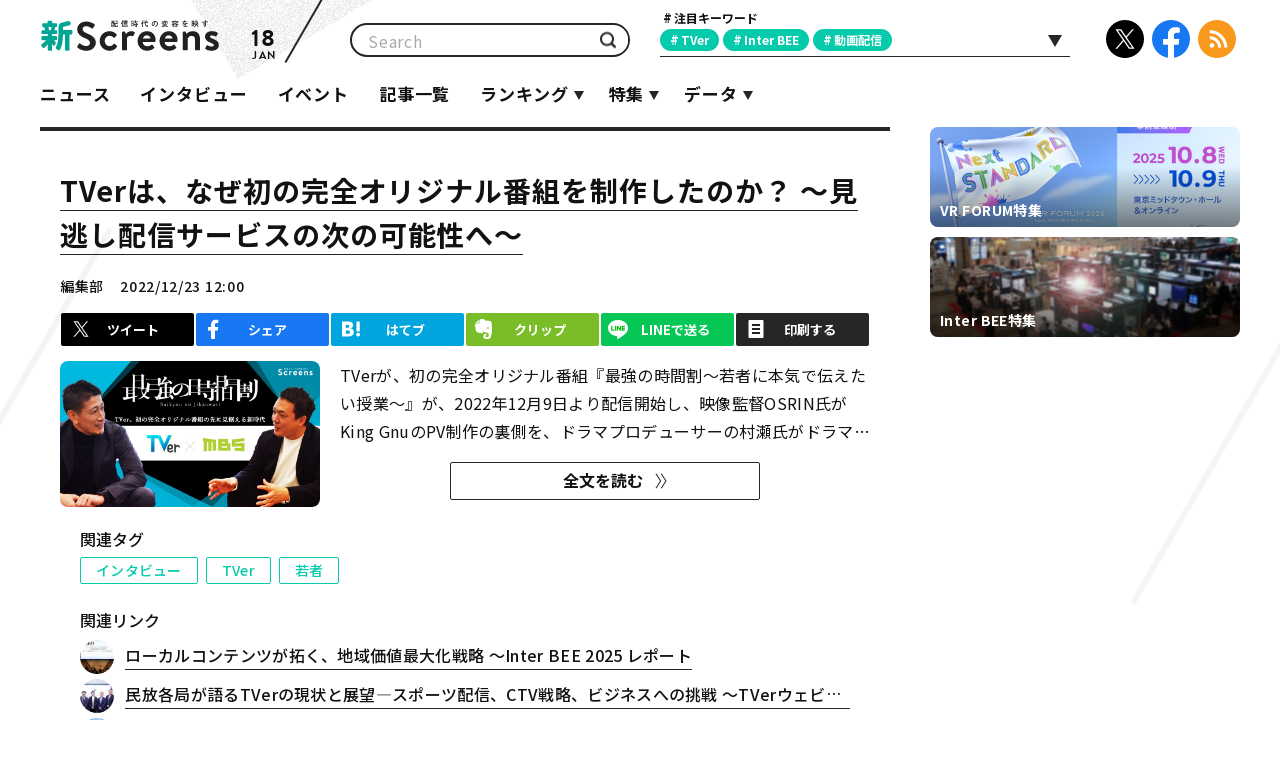

--- FILE ---
content_type: text/html; charset=UTF-8
request_url: https://www.screens-lab.jp/article/28581/intro
body_size: 73634
content:
<!DOCTYPE html>
<html lang="ja">

<head prefix="og: http://ogp.me/ns# fb: http://ogp.me/ns/fb# website: http://ogp.me/ns/website#">

        <meta charset="UTF-8">
<meta http-equiv="X-UA-Compatible" content="IE=edge">
<meta name="viewport" content="width=device-width">
<meta name="format-detection" content="telephone=no">
    <title>TVerは、なぜ初の完全オリジナル番組を制作したのか？ 〜見逃し配信サービスの次の可能性へ〜｜新Screens｜配信時代の変容を映す</title>
<meta name="description" content="TVerが、初の完全オリジナル番組『最強の時間割〜若者に本気で伝えたい授業〜』が、2022年12月9日より配信開始し、映像監督OSRIN氏がKing GnuのPV制作の裏側を、ドラマプロデューサーの村瀬氏がドラマ『silent』の裏側を語り、SNSで話題になっている。テレビ番組の見逃し配信サービスであったTVerが今回なぜ完全オリジナル番組を制作するに至ったのか？　その狙いと本企画意図などについて、株式会社TVer 配信プロデューサーの清水飛翔氏と、今回制作を担当したMBSプロデューサーで、『日曜日の初耳学』や『プレバト!!』などを手がける木米英治氏に話を聞いた。">
<meta name="keywords" content="新Screens,スクリーンズ,電通,博報堂MP,ビデオリサーチ,メディア生活研究所,テレビ朝日,日本テレビ,TBS,フジテレビ,テレビ東京,視聴率,マーケティング,テレビ,若者,スマートデバイス,TVer,キャッチアップ,オンデマンド,動画配信,見逃し,動向,リアタイ,TVer,違法動画,オンライン,インターネット">
<meta property="og:type" content="article">
<meta property="og:title" content="TVerは、なぜ初の完全オリジナル番組を制作したのか？ 〜見逃し配信サービスの次の可能性へ〜｜新Screens｜配信時代の変容を映す">
<meta property="og:description" content="TVerが、初の完全オリジナル番組『最強の時間割〜若者に本気で伝えたい授業〜』が、2022年12月9日より配信開始し、映像監督OSRIN氏がKing GnuのPV制作の裏側を、ドラマプロデューサーの村瀬氏がドラマ『silent』の裏側を語り、SNSで話題になっている。テレビ番組の見逃し配信サービスであったTVerが今回なぜ完全オリジナル番組を制作するに至ったのか？　その狙いと本企画意図などについて、株式会社TVer 配信プロデューサーの清水飛翔氏と、今回制作を担当したMBSプロデューサーで、『日曜日の初耳学』や『プレバト!!』などを手がける木米英治氏に話を聞いた。">
<meta property="og:image" content="https://www.screens-lab.jp/wp-content/uploads/20221226/e3599b92a76f4bb7fb17a41fea80ab64.jpg">
<meta name="twitter:card" content="summary_large_image">
<meta name="twitter:site" content="@shin_screens">
<meta name="twitter:creator" content="@shin_screens">
<meta name="twitter:image" content="https://www.screens-lab.jp/wp-content/uploads/20221226/e3599b92a76f4bb7fb17a41fea80ab64.jpg">
<meta name="facebook-domain-verification" content="uzm63eav75cbjp8o21n44hcxobugjm" />

    <meta property="og:url" content="https://www.screens-lab.jp/article/28581/intro">
    <link rel="canonical" href="https://www.screens-lab.jp/article/28581/intro">
    <link rel="icon" type="image/x-icon" href="/favicon.ico">
<link rel="apple-touch-icon-precomposed" href="/apple-touch-icon.png">
<link rel="stylesheet" type="text/css" href="/css/prepend.css?v=202601182213">
<link rel="stylesheet" href="/css/common.css?v=202601182213">    <!-- Google tag (gtag.js) -->
<script async src="https://www.googletagmanager.com/gtag/js?id=G-750F5C99G0"></script>
<script>
    window.dataLayer = window.dataLayer || [];
    function gtag(){dataLayer.push(arguments);}
    gtag('js', new Date());

    gtag('config', 'G-750F5C99G0');
</script>
<!-- Google Tag Manager -->
<script>
    (function(i,s,o,g,r,a,m){i['GoogleAnalyticsObject']=r;i[r]=i[r]||function(){
        (i[r].q=i[r].q||[]).push(arguments)},i[r].l=1*new Date();a=s.createElement(o),
        m=s.getElementsByTagName(o)[0];a.async=1;a.src=g;m.parentNode.insertBefore(a,m)
    })(window,document,'script','https://www.google-analytics.com/analytics.js','ga');

    ga('create', 'UA-573722-46', 'auto');
    ga('send', 'pageview');

</script>
<!-- End Google Tag Manager -->

<!-- oneSignal -->
<script src="https://cdn.onesignal.com/sdks/OneSignalSDK.js" async=""></script>
<script>
    var OneSignal = window.OneSignal || [];
    OneSignal.push(function() {
        OneSignal.init({
            appId: "ce1f75d8-5a66-461e-a1b5-7cd405a68520",
            autoResubscribe: true,
            notifyButton: {
                enable: false,
            },
            welcomeNotification: {
                "title": "新Screens",
                "message": "注目記事をプッシュ通知でお知らせ！"
            }
        });
        OneSignal.showNativePrompt();
    });
</script>
<!-- End oneSignal -->
<!-- Facebook Pixel Code -->

<script>
    !function(f,b,e,v,n,t,s)
    {if(f.fbq)return;n=f.fbq=function(){n.callMethod?
        n.callMethod.apply(n,arguments):n.queue.push(arguments)};
        if(!f._fbq)f._fbq=n;n.push=n;n.loaded=!0;n.version='2.0';
        n.queue=[];t=b.createElement(e);t.async=!0;
        t.src=v;s=b.getElementsByTagName(e)[0];
        s.parentNode.insertBefore(t,s)}(window, document,'script',
        'https://connect.facebook.net/en_US/fbevents.js');
    fbq('init', '682073032759306');
    fbq('track', 'PageView');
</script>

<noscript><img height="1" width="1" style="display:none"
			   src="https://www.facebook.com/tr?id=682073032759306&ev=PageView&noscript=1"
	/></noscript>
<!-- End Facebook Pixel Code -->
</head>

<body id="pagetop" class="article-detail">
<div id="bg"><div></div><div></div><div></div></div>
<div id="container">
    <!--/////////////header/////////////-->
    <!--//////////////header//////////////-->
<header id="header">
    <div class="content-inner">
        <h1><a href="/"><span>配信時代の変容を映す 新Screens</span></a></h1>
                <div class="today en">18<span>JAN</span></div>
        <!--検索-->
        <div class="searchField">
            <div class="inner">
                <form id="search_form" method="get" action="/"  onSubmit="return check();">
                    <input id="keyword" name="s" type="text" value="" placeholder="Search">
                    <button>検索</button>
                </form>
            </div>
        </div>
        <!--tag-->
        <div class="tagsArea">
            <div class="tags-R">
                <h2 class="tags-R-title">注目キーワード</h2>
                <div class="tags-R-inner">
                                        <ul class="tags-R-list">
                                                                                                                                                                                                                                                <li><a href="/tag/tver">TVer</a></li>
                                                                                                                <li><a href="/tag/inter-bee">Inter BEE</a></li>
                                                                                                                <li><a href="/tag/%e5%8b%95%e7%94%bb%e9%85%8d%e4%bf%a1">動画配信</a></li>
                                                                                                                                                                                                                                                                                                                                                                                                                                                                                                                                                                                                                                                                                                                                                                                                                                                                                                                                                                                                                                                                                                                                                                                                                                                                                                                                                                                                                                                                                                                                                                                                                                                                                                                                                                                                                                                                                                                                                                                                                                                                                                                                                                                                                                                                                                                                                                                                                                                                                                                                                                                                                                                                                                                                                                                                                                                                                                                                                                                                                                                                                                                                                                                                                                                                                                                                                                                                                                                                                                                                                                                                                                                                                                                                                                                                                                                                                                                                                                                                                                                                                                                                                                                                                                                                                                                                                                                                                                                                                                                                                                                                                                                                                                                                                                                                                                                                                                                                                                                                                                                                                                                                                                                                                                                                                                                                                                                                                                                                                                                                                                                                                                                                                                                                                                                                                                                                                                                                                                                                                                                                                                                                                                                                                                                                                                                                                                                                                                                                                                                                                                                                                                                                                                                                                                                                                                                                                                                                                                                                                                                                                                                                                                                                                                                                                                                                                                                    </ul>
                                        <div id="tags-listOpen"><span></span></div>
                </div>
            </div>
            <div id="tags-list">
                                    <ul>
                                                <li><a data-tag_code="%e3%82%a4%e3%83%b3%e3%82%bf%e3%83%93%e3%83%a5%e3%83%bc">インタビュー</a></li>
                                                <li><a data-tag_code="%e3%82%a4%e3%83%99%e3%83%b3%e3%83%88">イベント</a></li>
                                                <li><a data-tag_code="%e3%83%8b%e3%83%a5%e3%83%bc%e3%82%b9">ニュース</a></li>
                                                <li><a data-tag_code="tver">TVer</a></li>
                                                <li><a data-tag_code="inter-bee">Inter BEE</a></li>
                                                <li><a data-tag_code="%e5%8b%95%e7%94%bb%e9%85%8d%e4%bf%a1">動画配信</a></li>
                                                <li><a data-tag_code="%e3%83%ad%e3%83%bc%e3%82%ab%e3%83%ab">ローカル</a></li>
                                                <li><a data-tag_code="tbs">TBS</a></li>
                                                <li><a data-tag_code="%e6%97%a5%e6%9c%ac%e3%83%86%e3%83%ac%e3%83%93">日本テレビ</a></li>
                                                <li><a data-tag_code="%e3%83%95%e3%82%b8%e3%83%86%e3%83%ac%e3%83%93">フジテレビ</a></li>
                                                <li><a data-tag_code="tvasahi">テレビ朝日</a></li>
                                                <li><a data-tag_code="%e3%83%86%e3%83%ac%e3%83%93cm">テレビCM</a></li>
                                                <li><a data-tag_code="%e3%83%9e%e3%83%bc%e3%82%b1%e3%83%86%e3%82%a3%e3%83%b3%e3%82%b0">マーケティング</a></li>
                                                <li><a data-tag_code="%e3%83%86%e3%83%ac%e3%83%93%e6%9d%b1%e4%ba%ac">テレビ東京</a></li>
                                                <li><a data-tag_code="%e3%83%89%e3%83%a9%e3%83%9e">ドラマ</a></li>
                                                <li><a data-tag_code="%e6%b5%b7%e5%a4%96">海外</a></li>
                                                <li><a data-tag_code="%e3%83%93%e3%83%87%e3%82%aa%e3%83%aa%e3%82%b5%e3%83%bc%e3%83%81">ビデオリサーチ</a></li>
                                                <li><a data-tag_code="live%e9%85%8d%e4%bf%a1">Live配信</a></li>
                                                <li><a data-tag_code="%e8%aa%ad%e5%a3%b2%e3%83%86%e3%83%ac%e3%83%93">読売テレビ</a></li>
                                                <li><a data-tag_code="%e3%83%90%e3%83%a9%e3%82%a8%e3%83%86%e3%82%a3">バラエティ</a></li>
                                                <li><a data-tag_code="%e5%8b%95%e7%94%bb%e3%82%b5%e3%83%bc%e3%83%93%e3%82%b9">動画サービス</a></li>
                                                <li><a data-tag_code="%e5%8b%95%e7%94%bb%e5%ba%83%e5%91%8a">動画広告</a></li>
                                                <li><a data-tag_code="%e6%9c%9d%e6%97%a5%e6%94%be%e9%80%81">朝日放送</a></li>
                                                <li><a data-tag_code="%e3%83%a1%e3%83%87%e3%82%a3%e3%82%a2%e6%8e%a5%e8%a7%a6">メディア接触</a></li>
                                                <li><a data-tag_code="sdgs">SDGs</a></li>
                                                <li><a data-tag_code="ai">AI</a></li>
                                                <li><a data-tag_code="ctv">コネクテッドTV</a></li>
                                                <li><a data-tag_code="%e8%a6%96%e8%81%b4%e8%b3%aa">視聴質</a></li>
                                                <li><a data-tag_code="%e8%8b%a5%e8%80%85">若者</a></li>
                                                <li><a data-tag_code="%e8%a6%96%e8%81%b4%e7%8e%87">視聴率</a></li>
                                                <li><a data-tag_code="%e4%b8%ad%e4%ba%ac%e3%83%86%e3%83%ac%e3%83%93">中京テレビ</a></li>
                                                <li><a data-tag_code="%e9%96%a2%e8%a5%bf%e3%83%86%e3%83%ac%e3%83%93">関西テレビ</a></li>
                                                <li><a data-tag_code="vr">VR</a></li>
                                                <li><a data-tag_code="%e3%83%86%e3%83%ac%e3%83%93%e8%a6%96%e8%81%b4%e3%83%87%e3%83%bc%e3%82%bf">テレビ視聴データ</a></li>
                                                <li><a data-tag_code="nbn">メ～テレ</a></li>
                                                <li><a data-tag_code="%e3%83%86%e3%82%af%e3%83%8e%e3%83%ad%e3%82%b8%e3%83%bc">テクノロジー</a></li>
                                                <li><a data-tag_code="mbs">毎日放送</a></li>
                                                <li><a data-tag_code="vtuber">VTuber</a></li>
                                                <li><a data-tag_code="htb">北海道テレビ</a></li>
                                                <li><a data-tag_code="nhk">NHK</a></li>
                                                <li><a data-tag_code="ar">AR</a></li>
                                                <li><a data-tag_code="fod">FOD</a></li>
                                                <li><a data-tag_code="%e3%82%a4%e3%83%b3%e3%82%bf%e3%83%bc%e3%83%8d%e3%83%83%e3%83%88">インターネット</a></li>
                                                <li><a data-tag_code="nft">NFT</a></li>
                                                <li><a data-tag_code="4k8k">4K8K</a></li>
                                                <li><a data-tag_code="%e3%82%a2%e3%83%8b%e3%83%a1">アニメ</a></li>
                                                <li><a data-tag_code="%e3%82%b9%e3%83%9e%e3%83%9b">スマホ</a></li>
                                                <li><a data-tag_code="REVISIO">REVISIO</a></li>
                                                <li><a data-tag_code="%e3%83%87%e3%83%bc%e3%82%bf%e6%94%be%e9%80%81">データ放送</a></li>
                                                <li><a data-tag_code="tiktok">TikTok</a></li>
                                                <li><a data-tag_code="meta">テレビメタデータ</a></li>
                                                <li><a data-tag_code="%e8%a6%96%e8%81%b4%e3%83%ad%e3%82%b0">視聴ログ</a></li>
                                                <li><a data-tag_code="e-sports">e-sports</a></li>
                                                <li><a data-tag_code="metaverse">メタバース</a></li>
                                                <li><a data-tag_code="%E3%82%B9%E3%83%9D%E3%83%BC%E3%83%84">スポーツ</a></li>
                                                <li><a data-tag_code="tv_aichi">テレビ愛知</a></li>
                                                <li><a data-tag_code="twitter">Twitter</a></li>
                                                <li><a data-tag_code="%e3%83%8b%e3%83%bc%e3%83%ab%e3%82%bb%e3%83%b3">ニールセン</a></li>
                                                <li><a data-tag_code="5g">5G</a></li>
                                                <li><a data-tag_code="vr_forum">VR_FORUM</a></li>
                                                <li><a data-tag_code="%E3%82%B7%E3%83%A7%E3%83%BC%E3%83%88%E3%83%89%E3%83%A9%E3%83%9E">ショートドラマ</a></li>
                                                <li><a data-tag_code="abematv">AbemaTV</a></li>
                                                <li><a data-tag_code="rcc">中国放送</a></li>
                                                <li><a data-tag_code="olympic">オリンピック</a></li>
                                                <li><a data-tag_code="kbc">九州朝日放送</a></li>
                                                <li><a data-tag_code="IP">IP</a></li>
                                                <li><a data-tag_code="rnb">南海放送</a></li>
                                                <li><a data-tag_code="tvo">テレビ⼤阪</a></li>
                                                <li><a data-tag_code="%e3%81%b2%e3%81%a8%e7%a0%94%e7%a9%b6%e6%89%80">ひと研究所</a></li>
                                                <li><a data-tag_code="%e3%83%86%e3%83%ac%e3%83%93%e3%81%ae%e5%8a%9b">テレビの力</a></li>
                                                <li><a data-tag_code="%e5%90%8c%e6%99%82%e9%85%8d%e4%bf%a1">同時配信</a></li>
                                                <li><a data-tag_code="fast">FAST</a></li>
                                                <li><a data-tag_code="wowow">WOWOW</a></li>
                                                <li><a data-tag_code="%e3%83%aa%e3%82%a2%e3%83%ab%e3%82%bf%e3%82%a4%e3%83%a0">リアルタイム</a></li>
                                                <li><a data-tag_code="%e3%83%8f%e3%83%ad%e3%82%a4%e3%83%89">HAROiD</a></li>
                                                <li><a data-tag_code="ces">CES</a></li>
                                                <li><a data-tag_code="%e6%9c%ad%e5%b9%8c%e3%83%86%e3%83%ac%e3%83%93">札幌テレビ</a></li>
                                                <li><a data-tag_code="locipo">Locipo（ロキポ）</a></li>
                                                <li><a data-tag_code="%e9%80%83%e3%81%92%e6%81%a5">逃げ恥</a></li>
                                                <li><a data-tag_code="%e4%ba%94%e8%bc%aa">五輪</a></li>
                                                <li><a data-tag_code="cmt">CMT</a></li>
                                                <li><a data-tag_code="shinsai">東日本大震災</a></li>
                                                <li><a data-tag_code="tss">テレビ新広島</a></li>
                                                <li><a data-tag_code="bs">BS</a></li>
                                                <li><a data-tag_code="%e3%82%b7%e3%82%a7%e3%82%a4%e3%82%af">シェイク</a></li>
                                                <li><a data-tag_code="sxsw">SXSW</a></li>
                                                <li><a data-tag_code="ranking">ランキング</a></li>
                                                <li><a data-tag_code="amazon">Amazon</a></li>
                                                <li><a data-tag_code="%e3%82%ad%e3%83%a3%e3%83%83%e3%83%81%e3%82%a2%e3%83%83%e3%83%97">キャッチアップ</a></li>
                                                <li><a data-tag_code="interop">interop</a></li>
                                                <li><a data-tag_code="insta">Instagram</a></li>
                                                <li><a data-tag_code="tiffcom">TIFFCOM</a></li>
                                                <li><a data-tag_code="intage">インテージ</a></li>
                                                <li><a data-tag_code="%e3%82%aa%e3%83%b3%e3%83%87%e3%83%9e%e3%83%b3%e3%83%89">オンデマンド</a></li>
                                                <li><a data-tag_code="%e3%83%aa%e3%83%bc%e3%83%81">リーチ</a></li>
                                                <li><a data-tag_code="smartspeaker">スマートスピーカー</a></li>
                                                <li><a data-tag_code="%e8%aa%8d%e5%ae%9a%e6%94%be%e9%80%81%e6%8c%81%e6%a0%aa%e4%bc%9a%e7%a4%be">認定放送持株会社</a></li>
                                                <li><a data-tag_code="hsoccer">高校サッカー</a></li>
                                                <li><a data-tag_code="%E3%83%AD%E3%83%BC%E3%82%AB%E3%83%AB%E3%82%B3%E3%83%B3%E3%83%86%E3%83%B3%E3%83%84%E3%83%90%E3%83%B3%E3%82%AF">ローカルコンテンツバンク</a></li>
                                                <li><a data-tag_code="hab">北陸朝日放送</a></li>
                                                <li><a data-tag_code="ceatec">ceatec</a></li>
                                                <li><a data-tag_code="cdn">CDN</a></li>
                                                <li><a data-tag_code="%e3%82%a4%e3%83%b3%e3%83%95%e3%83%ab%e3%82%a8%e3%83%b3%e3%82%b5%e3%83%bc%e3%83%9e%e3%83%bc%e3%82%b1%e3%83%86%e3%82%a3%e3%83%b3%e3%82%b0">インフルエンサーマーケティング</a></li>
                                                <li><a data-tag_code="ftv">福島テレビ</a></li>
                                                <li><a data-tag_code="tvfan_base">TV-FAN BASE</a></li>
                                                <li><a data-tag_code="mipcom">MIPCOM</a></li>
                                                <li><a data-tag_code="mdata">エム・データ</a></li>
                                                <li><a data-tag_code="cbc">CBCテレビ</a></li>
                                                <li><a data-tag_code="hbc">北海道放送</a></li>
                                                <li><a data-tag_code="%e3%82%af%e3%83%a9%e3%82%a6%e3%83%89">クラウド</a></li>
                                                <li><a data-tag_code="awa2019">AWA2019</a></li>
                                                <li><a data-tag_code="sbs">静岡放送</a></li>
                                                <li><a data-tag_code="khb">東日本放送</a></li>
                                                <li><a data-tag_code="satv">静岡朝日テレビ</a></li>
                                                <li><a data-tag_code="nec">NEC</a></li>
                                                <li><a data-tag_code="dmp">DMP</a></li>
                                                <li><a data-tag_code="nab">NAB</a></li>
                                                <li><a data-tag_code="%E3%83%86%E3%83%AC%E3%83%93%E7%A5%9E%E5%A5%88%E5%B7%9D">テレビ神奈川</a></li>
                                                <li><a data-tag_code="%E7%86%8A%E6%9C%AC%E6%94%BE%E9%80%81">熊本放送</a></li>
                                                <li><a data-tag_code="%E3%83%86%E3%83%AC%E3%83%93%E8%A5%BF%E6%97%A5%E6%9C%AC">テレビ西日本</a></li>
                                                <li><a data-tag_code="tsk">TSKさんいん中央テレビ</a></li>
                                                <li><a data-tag_code="mxtv">TOKYO MX</a></li>
                                                <li><a data-tag_code="sun-tv">サンテレビ</a></li>
                                                <li><a data-tag_code="kizuna">kizuna</a></li>
                                                <li><a data-tag_code="vc">VC</a></li>
                                                <li><a data-tag_code="%E6%94%BE%E9%80%81%E5%B1%80DX">放送局DX</a></li>
                                                <li><a data-tag_code="%E3%83%86%E3%83%AC%E3%83%93%E5%AE%AE%E5%B4%8E">テレビ宮崎</a></li>
                                                <li><a data-tag_code="tvh">テレビ北海道</a></li>
                                                <li><a data-tag_code="radiko">radiko</a></li>
                                                <li><a data-tag_code="fbs">福岡放送</a></li>
                                                <li><a data-tag_code="nib">長崎国際テレビ</a></li>
                                                <li><a data-tag_code="netflix">Netflix</a></li>
                                                <li><a data-tag_code="unext">U-NEXT</a></li>
                                                <li><a data-tag_code="%E5%BA%83%E5%B3%B6%E3%83%9B%E3%83%BC%E3%83%A0%E3%83%86%E3%83%AC%E3%83%93">広島ホームテレビ</a></li>
                                                <li><a data-tag_code="uxtv">新潟テレビ21</a></li>
                                                <li><a data-tag_code="abn">長野朝日放送</a></li>
                                                <li><a data-tag_code="tvkanazawa">テレビ金沢</a></li>
                                                <li><a data-tag_code="mro">北陸放送</a></li>
                                                <li><a data-tag_code="ishikawatv">石川テレビ</a></li>
                                                <li><a data-tag_code="sut-tv">テレビ静岡</a></li>
                                                <li><a data-tag_code="tv-sdt">静岡第一テレビ</a></li>
                                            </ul>
                                <button class="btn-search">検索</button>
                <div id="tags-listClose"></div>
                <div class="tags-alert" style="display:none;">
                    <div class="tags-alert-inner">
                        <div class="tags-alert-box">
                            <div class="text">これ以上選択できません</div>
                            <div class="close"><span>とじる</span></div>
                        </div>
                    </div>
                </div>
            </div>
        </div>
        <!--sns-->
        <ul class="sns">
            <li class="tw"><a href="https://x.com/shin_screens" target="_blank">X</a></li>
            <li class="fb"><a href="https://www.facebook.com/shinscreens" target="_blank">Facebook</a></li>
            <li class="rs"><a href="/feed">RSS</a></li>
        </ul>
    </div>
    <nav id="globalnav">
        <div id="gnCover"></div>
        <a id="gnOpen"><span class="icon"><span></span><span></span><span></span></span></a>
        <div class="content-inner">
            <div class="logo"><a href="/">TOP</a></div>
            <div class="inner">
                <ul class="gnList">
                    <li><a href="/tag/%e3%83%8b%e3%83%a5%e3%83%bc%e3%82%b9" class="">ニュース</a></li>
                    <li><a href="/tag/%e3%82%a4%e3%83%b3%e3%82%bf%e3%83%93%e3%83%a5%e3%83%bc" class="">インタビュー</a></li>
                    <li><a href="/tag/%e3%82%a4%e3%83%99%e3%83%b3%e3%83%88" class="">イベント</a></li>
                    <li><a href="/list" class="">記事一覧</a></li>
                    <li class="sub"><a class="">ランキング</a>
                        <ul class="gnList-in">
                            <li><a href="/ranking" class="">今日</a></li>
                            <li><a href="/ranking/month"  class="">月間</a></li>
                        </ul>
                    </li>
                    <li class="sub"><a class="">特集</a>
                        <ul class="gnList-in">
                                                            <li><a href="/article/category/vr_forum" class="">VR FORUM特集</a></li>
                                                            <li><a href="/article/category/interbee" class="">Inter BEE特集</a></li>
                                                            <li><a href="/article/category/tver_biz" class="">TVer Biz Conference特集</a></li>
                                                            <li><a href="/article/category/media_contact" class="">メディア接触の変化</a></li>
                                                            <li><a href="/article/category/vr_article" class="">データで“今”と“未来”を探求する</a></li>
                                                            <li><a href="/article/category/social" class="">テレビ×SNSの関係</a></li>
                                                            <li><a href="/article/category/shinsai" class="">【特集】3.11東日本大震災</a></li>
                                                            <li><a href="/article/category/renkei" class="">産学連携PJ</a></li>
                                                            <li><a href="/article/category/case_study" class="">ケーススタディ</a></li>
                                                    </ul>
                    </li>
                    <li class="sub"><a class="">データ</a>
                        <ul class="gnList-in">
                        <!-- 再公開一時対応 -->
                        <!--     <li><a href="/rating/" class="">週間世帯視聴率</a></li>
                            <li><a href="/rating/timeshift.html" class="">タイムシフト視聴率</a></li>
                            <li><a href="/rating/audience.html" class="">平均視聴人数/到達人数<span>【32地区】</span></a></li> -->
                            <li><a href="/ranking/quality.html" class="">週間テレビ番組視聴質</a></li>
                            <li><a href="/ranking/tvnews" class="">ニュース放送時間</a></li>
                        </ul>
                    </li>
                    <!-- 再公開一時対応 -->
                    <!-- <li><a href="/article/term/" class="">用語集</a></li> -->
                </ul>
            </div>
        </div>
    </nav>
</header>
<!-- end header-->


    <!--/////////////contents/////////////-->
    <div id="contents">
        <div class="content-inner">
            <div id="content-main">
                <div id="main">
                    <article class="article-main intro">
                        <header>
                            <h2><a href="/article/28581">TVerは、なぜ初の完全オリジナル番組を制作したのか？ 〜見逃し配信サービスの次の可能性へ〜</a></h2>
                            <p class="title-data">編集部</p>
                            <time datetime="2022-12-23T12:00" class="title-date">2022/12/23 12:00</time>
                            <div class="btn-push" style="display: none;"><a href="javascript:void(0);">プッシュ通知ON</a></div>
                        </header>
                        <div class="share">
                            <ul>
                                <li class="twitter"><a href="javascript:void(0);">ツイート</a></li>
                                <li class="facebook"><a href="javascript:void(0);">シェア</a></li>
                                <li class="hatena"><a href="javascript:void(0);">はてブ</a></li>
                                <li class="evernote"><a href="javascript:void(0);">クリップ</a></li>
                                <li class="line"><a href="javascript:void(0);">LINEで送る</a></li>
                                <li class="print"><a href="javascript:void(0)" onclick="window.print();return false;">印刷する</a>
                                </li>
                            </ul>
                        </div>
                        <div class="summary">
                            <div class="inner">
                                <div>
                                    <div class="pic"><a href="/article/28581">
                                            <div class="picinner"
                                                 style="background-image:url(https://www.screens-lab.jp/wp-content/uploads/20221222/7d6ce92d1380439721704c5d70ce5523.jpg);"></div>
                                        </a></div>
                                </div>
                                <div>
                                    <p>TVerが、初の完全オリジナル番組『最強の時間割〜若者に本気で伝えたい授業〜』が、2022年12月9日より配信開始し、映像監督OSRIN氏がKing GnuのPV制作の裏側を、ドラマプロデューサーの村瀬氏がドラマ『silent』の裏側を語り、SNSで話題になっている。テレビ番組の見逃し配信サービスであったTVerが今回なぜ完全オリジナル番組を制作するに至...</p>
                                </div>
                            </div>
                            <div class="btn-all"><a href="/article/28581">全文を読む</a></div>
                        </div>

                        <div class="article-inner">
                            <h2>関連タグ</h2>
                            <ul class="tag">
                                                                    <li><a href="/tag/%e3%82%a4%e3%83%b3%e3%82%bf%e3%83%93%e3%83%a5%e3%83%bc" rel="tag">インタビュー</a></li>
                                                                    <li><a href="/tag/tver" rel="tag">TVer</a></li>
                                                                    <li><a href="/tag/%e8%8b%a5%e8%80%85" rel="tag">若者</a></li>
                                                            </ul>
                        </div>

                        <!--関連リンク-->
                        <aside class="related">
                            <div class="inner">
                                <h2>関連リンク</h2>
                                <ul>
                                                                            <li>
                                            <a href="/article/30808/intro">
                                                <div class="pic">
                                                    <div class="picinner" style="background-image:url(https://www.screens-lab.jp/wp-content/uploads/20251218/24fb18a2c9773f8651170d0c7884ce8c.jpg);"></div>
                                                </div>
                                                <span>ローカルコンテンツが拓く、地域価値最大化戦略 〜Inter BEE 2025 レポート</span>
                                            </a>
                                        </li>
                                                                            <li>
                                            <a href="/article/30305/intro">
                                                <div class="pic">
                                                    <div class="picinner" style="background-image:url(https://www.screens-lab.jp/wp-content/uploads/20250110/0b50e213bd8fe6840b4c5e9ef8cd9900.jpg);"></div>
                                                </div>
                                                <span>民放各局が語るTVerの現状と展望―スポーツ配信、CTV戦略、ビジネスへの挑戦  〜TVerウェビナー「在京5社と考えるTVerや配信ビジネス」レポート（4）</span>
                                            </a>
                                        </li>
                                                                            <li>
                                            <a href="/article/30578/intro">
                                                <div class="pic">
                                                    <div class="picinner" style="background-image:url(https://www.screens-lab.jp/wp-content/uploads/20250409/ed8a494e9db78fb06602fd5314cfbf18.jpg);"></div>
                                                </div>
                                                <span>HBC北海道放送がドラマで挑む地方発エンタメ！『三笠のキングと、あと数人』制作インタビュー</span>
                                            </a>
                                        </li>
                                                                    </ul>
                            </div>
                        </aside>

                    </article><!--//article-main-->

                    <!--list-->
                    <div class="other-post infinite-block pc">
                        <section class="post-list-line" id="infinite">
                            <!--posts-->
                            <div class="inner">
                                                                                                        <div class="posts infinite plain" data-url="/post/30902" data-current="/article/28581">
                                        <a href="/article/30902">
                                            <div class="pic">
                                                <div class="picinner"
                                                     style="background-image:url(https://www.screens-lab.jp/wp-content/uploads/20260116/30d4de19ffb1705c2b7ac0d37fb721a2.jpeg);"></div>
                                                <div class="tags">
                                                                                                                                                                    <span>ニュース</span><br>
                                                                                                                                                                    <span>北海道放送</span><br>
                                                                                                    </div>
                                            </div>
                                            <div class="post-title">
                                                <div class="title-inner">
                                                    <h3><span>HBC『あぐり王国北海道NEXT』、「2025国際協同組合年事業」に認定！</span></h3>
                                                    <p class="title-data">編集部</p>
                                                    <time datetime="2026-01-16T17:00" class="title-date en">16<span>JAN</span>
                                                    </time>
                                                </div>
                                                <p class="title-summary">HBC北海道放送のテレビ番組『あぐり王国北海道NEXT』（毎週土曜午後5時～）が、「2025国際協同組合年事業」に認定された。

「2025国際協同組合年事業」とは、協同組合の理解促進と認知度向上、協同組合のSDGs達成への貢献、協同組合等の連携促進または海外協同組合との連携に資する事業のことである。今回、『あぐり王国北海道NEXT』は、2...</p>
                                            </div>
                                            <div class="btn-all"><span>全文を読む</span></div>
                                        </a>

                                                                                    <a class="next" href="/api/getMoreArticlesInfinite" data-offset="1"></a>
                                                                            </div>
                                                                                                        <div class="posts infinite plain" data-url="/post/30901" data-current="/article/28581">
                                        <a href="/article/30901">
                                            <div class="pic">
                                                <div class="picinner"
                                                     style="background-image:url(https://www.screens-lab.jp/wp-content/uploads/20260116/351c691dabe85ef44163cab66577ba1d.jpg);"></div>
                                                <div class="tags">
                                                                                                                                                                    <span>ニュース</span><br>
                                                                                                                                                                    <span>朝日放送</span><br>
                                                                                                    </div>
                                            </div>
                                            <div class="post-title">
                                                <div class="title-inner">
                                                    <h3><span>防災力アップ体験イベント『もしもFES大阪 2026』 グラングリーン大阪で開催決定！</span></h3>
                                                    <p class="title-data">編集部</p>
                                                    <time datetime="2026-01-16T16:00" class="title-date en">16<span>JAN</span>
                                                    </time>
                                                </div>
                                                <p class="title-summary">朝日放送テレビ株式会社は、こくみん共済 coop〈全労済〉とともに、「防災・減災」の普及啓発を目的としたイベント『もしもFES大阪 2026』を、3月にグラングリーン大阪で開催する。

会場では、昨今緊張感の増した南海トラフ地震の「もしも」の時を想定し、地震発生から避難までどんな行動を取れば良いのかを楽しみながら学ぶコンテンツを...</p>
                                            </div>
                                            <div class="btn-all"><span>全文を読む</span></div>
                                        </a>

                                                                                    <a class="next" href="/api/getMoreArticlesInfinite" data-offset="2"></a>
                                                                            </div>
                                                                                                        <div class="posts infinite plain" data-url="/post/30899" data-current="/article/28581">
                                        <a href="/article/30899">
                                            <div class="pic">
                                                <div class="picinner"
                                                     style="background-image:url(https://www.screens-lab.jp/wp-content/uploads/20260115/0990a73f375a95b0003c5fe18d933aec.png);"></div>
                                                <div class="tags">
                                                                                                                                                                    <span>ニュース</span><br>
                                                                                                                                                                    <span>インターネット</span><br>
                                                                                                                                                                                                                        </div>
                                            </div>
                                            <div class="post-title">
                                                <div class="title-inner">
                                                    <h3><span>TOPS OF 2025: DIGITAL IN JAPAN ニールセン2025年日本のインターネットサービス利用者数/利用時間ランキングを発表</span></h3>
                                                    <p class="title-data">編集部</p>
                                                    <time datetime="2026-01-15T17:30" class="title-date en">15<span>JAN</span>
                                                    </time>
                                                </div>
                                                <p class="title-summary">視聴行動分析サービスを提供するニールセン デジタル株式会社（東京都港区、代表取締役 Dean Matthew Richardson）は、ニールセン デジタルコンテンツ視聴率（Nielsen Digital Content Ratings）のデータをもとに、2025年の日本におけるトータルデジタルでのインターネットサービス利用ランキング、「Tops of 2025: Digital in Japan」を発表...</p>
                                            </div>
                                            <div class="btn-all"><span>全文を読む</span></div>
                                        </a>

                                                                                    <a class="next" href="/api/getMoreArticlesInfinite" data-offset="3"></a>
                                                                            </div>
                                                                                                        <div class="posts infinite plain" data-url="/post/30897" data-current="/article/28581">
                                        <a href="/article/30897">
                                            <div class="pic">
                                                <div class="picinner"
                                                     style="background-image:url(https://www.screens-lab.jp/wp-content/uploads/20260115/de9e9ae98c23e5149fc1b08155c4692b.jpg);"></div>
                                                <div class="tags">
                                                                                                                                                                    <span>ニュース</span><br>
                                                                                                                                                                    <span>メ～テレ</span><br>
                                                                                                    </div>
                                            </div>
                                            <div class="post-title">
                                                <div class="title-inner">
                                                    <h3><span>YouTube総再生2億7千万回超え！ロバート秋山が歌い続ける音楽特番『秋山歌謡祭2026』今年も制作決定</span></h3>
                                                    <p class="title-data">編集部</p>
                                                    <time datetime="2026-01-15T16:00" class="title-date en">15<span>JAN</span>
                                                    </time>
                                                </div>
                                                <p class="title-summary">メ〜テレ（名古屋テレビ放送株式会社）は、YouTubeで総再生回数2億7千万回を超える「秋山歌謡祭」シリーズの最新作として、2026年3月に『秋山歌謡祭2026』の制作・放送を決定した。</p>
                                            </div>
                                            <div class="btn-all"><span>全文を読む</span></div>
                                        </a>

                                                                                    <a class="next" href="/api/getMoreArticlesInfinite" data-offset="4"></a>
                                                                            </div>
                                                                                                        <div class="posts infinite plain" data-url="/post/30898" data-current="/article/28581">
                                        <a href="/article/30898">
                                            <div class="pic">
                                                <div class="picinner"
                                                     style="background-image:url(https://www.screens-lab.jp/wp-content/uploads/20260115/bdacd9e59c9ff6b2b2ccaa6f2de5d0b7.jpg);"></div>
                                                <div class="tags">
                                                                                                                                                                    <span>ニュース</span><br>
                                                                                                                                                                    <span>WOWOW</span><br>
                                                                                                    </div>
                                            </div>
                                            <div class="post-title">
                                                <div class="title-inner">
                                                    <h3><span>6月最初の週末開催！初夏の富士山麓を彩るキャンプイン音楽フェス「FUJI &amp; SUN ’26」第1弾ラインナップ発表、超早割チケット等の販売も開始</span></h3>
                                                    <p class="title-data">編集部</p>
                                                    <time datetime="2026-01-15T16:00" class="title-date en">15<span>JAN</span>
                                                    </time>
                                                </div>
                                                <p class="title-summary">ジャンルレスなラインナップをお届け
6月最初の週末、夏のはじまりを感じる季節に富士山の麓で開催されるキャンプイン音楽フェスティバル「FUJI &amp; SUN ’26」が第1弾ラインナップを公開した。今回発表されたのは、昨年武道館を含むアニバーサリーツアー全公演を完売させた never young beach、紅白歌合戦への出場も記憶に新しい ハンバート ...</p>
                                            </div>
                                            <div class="btn-all"><span>全文を読む</span></div>
                                        </a>

                                                                                    <a class="next" href="/api/getMoreArticlesInfinite" data-offset="5"></a>
                                                                            </div>
                                                                                                        <div class="posts infinite " data-url="/post/30819" data-current="/article/28581">
                                        <a href="/article/30819">
                                            <div class="pic">
                                                <div class="picinner"
                                                     style="background-image:url(https://www.screens-lab.jp/wp-content/uploads/20251211/bed3ef91e7a8442763ab8abf9e2f33b2.jpg);"></div>
                                                <div class="tags">
                                                                                                                                                                    <span>イベント</span><br>
                                                                                                                                                                    <span>Inter BEE</span><br>
                                                                                                                                                                                                                        </div>
                                            </div>
                                            <div class="post-title">
                                                <div class="title-inner">
                                                    <h3><span>「コンテンツ海外売上20兆円」を実現するフレームワーク　〜Inter BEE 2025レポート</span></h3>
                                                    <p class="title-data">編集部</p>
                                                    <time datetime="2026-01-15T12:00" class="title-date en">15<span>JAN</span>
                                                    </time>
                                                </div>
                                                <p class="title-summary">一般社団法人電子情報技術産業協会（JEITA）は、「Inter BEE 2025」を2025年11月19～21日にかけて幕張メッセで開催した。今年は昨年を上回る33,853名が来場した。

本記事では、11月19日に行われたINTER BEE FORUM「Inter BEE 2025 Opening &amp; Keynote」から、経済産業省 文化創造産業課長 梶直弘氏による講演「デジタル技術と日本のコンテ...</p>
                                            </div>
                                            <div class="btn-all"><span>全文を読む</span></div>
                                        </a>

                                                                                    <a class="next" href="/api/getMoreArticlesInfinite" data-offset="6"></a>
                                                                            </div>
                                                                                                        <div class="posts infinite plain" data-url="/post/30896" data-current="/article/28581">
                                        <a href="/article/30896">
                                            <div class="pic">
                                                <div class="picinner"
                                                     style="background-image:url(https://www.screens-lab.jp/wp-content/uploads/20251022/d6cb1738ccac18492e33586bf30392d6.jpg);"></div>
                                                <div class="tags">
                                                                                                                                                                    <span>ニュース</span><br>
                                                                                                                                                                    <span>TVer</span><br>
                                                                                                                                                                                                                        </div>
                                            </div>
                                            <div class="post-title">
                                                <div class="title-inner">
                                                    <h3><span>正月特番の余韻と新ドラマ『おコメの女』が好発進！週間テレビ番組注目度ランキング【1月5日(月)～1月11日(日)】</span></h3>
                                                    <p class="title-data">REVISIO株式会社</p>
                                                    <time datetime="2026-01-14T17:30" class="title-date en">14<span>JAN</span>
                                                    </time>
                                                </div>
                                                <p class="title-summary">「REVISIO株式会社」（よみ：リビジオ）では、テレビの前にいる人のうち、テレビ画面にくぎづけになっていた（視線を向けていた）人の割合がわかる「注目度」を用いて、「個人全体」ならびにREVISIOで定義した「コア視聴層（男女13歳～49歳）」のテレビ番組ランキングを公開している。</p>
                                            </div>
                                            <div class="btn-all"><span>全文を読む</span></div>
                                        </a>

                                                                                    <a class="next" href="/api/getMoreArticlesInfinite" data-offset="7"></a>
                                                                            </div>
                                                                                                        <div class="posts infinite plain" data-url="/post/30894" data-current="/article/28581">
                                        <a href="/article/30894">
                                            <div class="pic">
                                                <div class="picinner"
                                                     style="background-image:url(https://www.screens-lab.jp/wp-content/uploads/20260114/537256c8d843ba3229a967833468504a.jpg);"></div>
                                                <div class="tags">
                                                                                                                                                                    <span>ニュース</span><br>
                                                                                                                                                                    <span>テレビ愛知</span><br>
                                                                                                    </div>
                                            </div>
                                            <div class="post-title">
                                                <div class="title-inner">
                                                    <h3><span>『動き出す浮世絵展 OSAKA』香水ブランド『破天荒』とのコラボレーションを実施！</span></h3>
                                                    <p class="title-data">編集部</p>
                                                    <time datetime="2026-01-14T16:30" class="title-date en">14<span>JAN</span>
                                                    </time>
                                                </div>
                                                <p class="title-summary">動き出す浮世絵展OSAKA実行委員会は、浮世絵の世界に没入できる体感型デジタルアートミュージアム『動き出す浮世絵展 OSAKA』を、2026年1月17日（土）から2026年3月14日（土）まで、グランフロント大阪 北館 ナレッジキャピタル イベントラボで開催する。

同展では、株式会社キャライノベイトが手掛ける香水ブランド『破天荒』とコラボレ...</p>
                                            </div>
                                            <div class="btn-all"><span>全文を読む</span></div>
                                        </a>

                                                                                    <a class="next" href="/api/getMoreArticlesInfinite" data-offset="8"></a>
                                                                            </div>
                                                                                                        <div class="posts infinite plain" data-url="/post/30895" data-current="/article/28581">
                                        <a href="/article/30895">
                                            <div class="pic">
                                                <div class="picinner"
                                                     style="background-image:url(https://www.screens-lab.jp/wp-content/uploads/20260114/80c69507849a5e35fdbdd932b6d078be.jpg);"></div>
                                                <div class="tags">
                                                                                                                                                                    <span>ニュース</span><br>
                                                                                                                                                                    <span>AI</span><br>
                                                                                                                                                                                                                        </div>
                                            </div>
                                            <div class="post-title">
                                                <div class="title-inner">
                                                    <h3><span>【サンフレッチェ広島 vs 福岡大学】石垣島キャンプでのトレーニングマッチをAIカメラでライブ配信！</span></h3>
                                                    <p class="title-data">編集部</p>
                                                    <time datetime="2026-01-14T16:30" class="title-date en">14<span>JAN</span>
                                                    </time>
                                                </div>
                                                <p class="title-summary">株式会社NTTSportictは、沖縄県石垣市（市長：中山 義隆）、NTT西日本株式会社 沖縄支店（支店長：古堅 誠）と共に、スポーツDXを活用することで地域活性化を目指すまちづくりプロジェクト「マチスポ」を推進している。
今回「マチスポ」の新たな取り組みとして、2026年1月15日（木）11時からサッカーパークあかんまで開催される、Jリーグ J...</p>
                                            </div>
                                            <div class="btn-all"><span>全文を読む</span></div>
                                        </a>

                                                                                    <a class="next" href="/api/getMoreArticlesInfinite" data-offset="9"></a>
                                                                            </div>
                                                                                                                                        </div>
                        </section>
                    </div>
                </div><!--//main-->

                <div id="side">
    <!--feature-->
    <div class="side-block feature">
        <ul>
                                            <li><a href="/article/category/vr_forum" style="background-image:url(https://www.screens-lab.jp/wp-content/uploads/20251015/397b933eac50e78be4b37f65f5e14172.png);"><span>VR FORUM特集</span></a></li>
                                            <li><a href="/article/category/interbee" style="background-image:url(https://www.screens-lab.jp/wp-content/uploads/2017/12/15100217/5fa366e864d54630c9b5314bdea96ca5.jpg);"><span>Inter BEE特集</span></a></li>
                                                        </ul>
    </div>

    
        <!--plugin-->
    <div class="side-block plugin">
        <div class="fb-page" data-href="https://www.facebook.com/shinscreens" data-tabs="timeline" data-width="" data-height="650" data-small-header="false" data-adapt-container-width="true" data-hide-cover="false" data-show-facepile="false"><blockquote cite="https://www.facebook.com/shinscreens" class="fb-xfbml-parse-ignore"><a href="https://www.facebook.com/shinscreens"> 新Screens</a></blockquote></div>
    </div>
    
    
        <!--ranking-->
    <div id="ranking" class="side-block ranking" style="display: none;">
        <h2>記事アクセスランキング</h2>
        <ul class="tab">
            <li class="active">今日</li>
            <li>月間</li>
        </ul>
        <div class="list show">
            <ol class="today">
            </ol>
        </div>
        <div class="list">
            <ol class="month">
            </ol>
        </div>
    </div>
    
    <!--feature-->
    <div class="side-block feature">
        <ul>
                                                                                                                            <li><a href="/article/category/tver_biz" style="background-image:url(https://www.screens-lab.jp/wp-content/uploads/20251128/497d88fe924ab1d4fd4d2936e0047c17.png);"><span>TVer Biz Conference特集</span></a></li>
                                                                <li><a href="/article/category/media_contact" style="background-image:url(https://www.screens-lab.jp/wp-content/uploads/2017/12/15100611/media.jpg);"><span>メディア接触の変化</span></a></li>
                                                                <li><a href="/article/category/vr_article" style="background-image:url(https://www.screens-lab.jp/wp-content/uploads/20220816/e1720d4ac9641afdc260ef687c740b30.jpg);"><span>データで“今”と“未来”を探求する</span></a></li>
                                                                <li><a href="/article/category/social" style="background-image:url(https://www.screens-lab.jp/wp-content/uploads/2017/12/15100218/tvsns.jpg);"><span>テレビ×SNSの関係</span></a></li>
                                                            </ul>
    </div>

    <!--other-->
    <!-- 再公開一時対応 -->
    <!-- 
    <div class="side-block other">
        <div class="btn-terms"><a href="/article/term">用語集</a></div>
    </div>
    -->

</div><!--//side-->               <!--//side-->

                <div class="other-post infinite-block sp" style="display: none;">
                </div>
            </div>
        </div>
    </div><!--//contents-->

    <div id="ptop"><a href="#pagetop">ページトップへ</a></div>
    <div id="sharebtn">
        <a href="javascript:void(0);" class="tw">X</a>
        <a href="javascript:void(0);" class="fb">Facebook</a>
    </div>

</div><!--//container-->

<!--/////////////footer/////////////-->
<footer id="footer">

        <div class="content-inner">
        <div class="logo"><a href="/">Screens</a></div>
        <div class="menu">
            <ul>
                <li><a href="/">新着記事</a></li>
                <!-- 再公開一時対応 -->
                <!-- <li><a href="/article/term">用語集</a></li> -->
                <li><a href="/contact">新Screensとは</a></li>
                <li><a href="/contact/#contact">お問い合わせ</a></li>
                <li><a href="/info/">お知らせ</a></li>
                <li><a href="https://play.jp/" target="_blank">運営会社</a></li>
                <li><a href="https://play.jp/privacy" target="_blank">プライバシーポリシー</a></li>
            </ul>
            <ul class="sns en">
                <li class="tw"><a href="https://x.com/shin_screens">X</a></li>
                <li class="fb"><a href="https://www.facebook.com/shinscreens">Facebook</a></li>
                <li class="rs"><a href="/feed">RSS</a></li>
            </ul>
        </div>
        <div class="copyright en">Copyright© 新Screens All rights reserved.</div>
    </div>
</footer>
<script src="/js/jquery-3.7.1.min.js"></script>
<script src="/js/common.js?v=202601182213"></script>
<script src="/js/search.js?v=202601182213"></script>
<script src="/js/share.js?v=202601182213"></script>
<script src="/js/jquery.magnific-popup.min.js?v=202601182213"></script><script src="/js/get_articles_ranking.js?v=20200701"></script>
<script src="/js/infinite_scroll.js?v=20200824"></script>
<script>initScroll();</script>

<div id="fb-root"></div>
<script async defer crossorigin="anonymous" src="https://connect.facebook.net/ja_JP/sdk.js#xfbml=1&version=v6.0"></script>
</body>
</html>

--- FILE ---
content_type: text/html; charset=UTF-8
request_url: https://www.screens-lab.jp/api/getMoreArticlesInfinite?current_id=28581&offset=9
body_size: 770
content:
 <!--posts-->
					<div class="posts infinite plain" data-url="/post/30892" >
						  <a href="/article/30892">
							  <div class="pic">
									<div class="picinner"
										 style="background-image:url(https://www.screens-lab.jp/wp-content/uploads/20260113/a16df44df0dbfa2f4db291e52781be2c.jpg);"></div>
									<div class="tags"><span>ニュース</span><br><span>テレビCM</span><br></div></div><div class="post-title">
						<div class="title-inner">
							<h3><span>2025年～2026年の年末年始 TV-CM タレントランキングを発表 まさに美桜一色…放送回数・会社数共に「今田美桜」さんがトップ！</span></h3>
							<p class="title-data">編集部</p>
							<time datetime="26-01-14T12:00" class="title-date en">14<span>JAN</span></time>
						</div>
						<p class="title-summary">テレビの放送内容をテキスト化した「TVメタデータ」を提供する株式会社エム・データは、「2025年〜2026年の年末年始 TV-CM タレントランキング」を発表した。
本ランキングは2025年12月28日（日）から2026年1月3日（土）に東京地区地上波キー局で放送されたTV-CMに出演・登場した人物を対象としている。</p>
					</div>
					<div class="btn-all"><span>全文を読む</span></div>
				</a> <a class="next" href="/api/getMoreArticlesInfinite" data-offset="10"></a> </div>